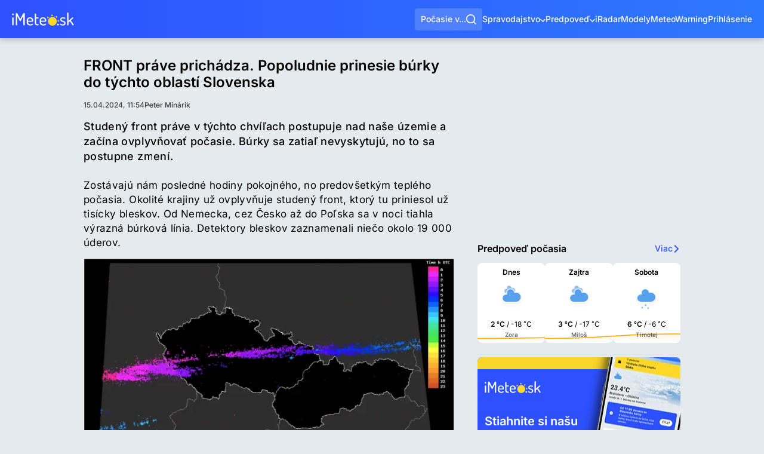

--- FILE ---
content_type: application/javascript; charset=utf-8
request_url: https://fundingchoicesmessages.google.com/f/AGSKWxUewDm3kEdwlexkKEiJJgKwvgBD1zu9FlKbUwd7p6CZHZVt1LEnxwHIo_bH6EaUz98RsFprkIHLQZmXAv7W-JLGRmxJXIc-lus61y3xXrWGluWhUJ5Hj2juRB7KimytJQ9nPcJCDQ==?fccs=W251bGwsbnVsbCxudWxsLG51bGwsbnVsbCxudWxsLFsxNzY5MDY3NjYyLDE2NDAwMDAwMF0sbnVsbCxudWxsLG51bGwsW251bGwsWzcsNiwxMF0sbnVsbCxudWxsLG51bGwsbnVsbCxudWxsLG51bGwsbnVsbCxudWxsLG51bGwsMV0sImh0dHBzOi8vd3d3LmltZXRlby5zay9zcHJhdnkvZnJvbnQtcHJhdmUtcHJpY2hhZHphLXBvcG9sdWRuaWUtcHJpbmVzaWUtYnVya3ktZG8tdHljaHRvLW9ibGFzdGktc2xvdmVuc2thIixudWxsLFtbOCwiOW9FQlItNW1xcW8iXSxbOSwiZW4tVVMiXSxbMTYsIlsxLDEsMV0iXSxbMTksIjIiXSxbMjQsIiJdLFsyOSwiZmFsc2UiXV1d
body_size: 133
content:
if (typeof __googlefc.fcKernelManager.run === 'function') {"use strict";this.default_ContributorServingResponseClientJs=this.default_ContributorServingResponseClientJs||{};(function(_){var window=this;
try{
var qp=function(a){this.A=_.t(a)};_.u(qp,_.J);var rp=function(a){this.A=_.t(a)};_.u(rp,_.J);rp.prototype.getWhitelistStatus=function(){return _.F(this,2)};var sp=function(a){this.A=_.t(a)};_.u(sp,_.J);var tp=_.ed(sp),up=function(a,b,c){this.B=a;this.j=_.A(b,qp,1);this.l=_.A(b,_.Pk,3);this.F=_.A(b,rp,4);a=this.B.location.hostname;this.D=_.Fg(this.j,2)&&_.O(this.j,2)!==""?_.O(this.j,2):a;a=new _.Qg(_.Qk(this.l));this.C=new _.dh(_.q.document,this.D,a);this.console=null;this.o=new _.mp(this.B,c,a)};
up.prototype.run=function(){if(_.O(this.j,3)){var a=this.C,b=_.O(this.j,3),c=_.fh(a),d=new _.Wg;b=_.hg(d,1,b);c=_.C(c,1,b);_.jh(a,c)}else _.gh(this.C,"FCNEC");_.op(this.o,_.A(this.l,_.De,1),this.l.getDefaultConsentRevocationText(),this.l.getDefaultConsentRevocationCloseText(),this.l.getDefaultConsentRevocationAttestationText(),this.D);_.pp(this.o,_.F(this.F,1),this.F.getWhitelistStatus());var e;a=(e=this.B.googlefc)==null?void 0:e.__executeManualDeployment;a!==void 0&&typeof a==="function"&&_.To(this.o.G,
"manualDeploymentApi")};var vp=function(){};vp.prototype.run=function(a,b,c){var d;return _.v(function(e){d=tp(b);(new up(a,d,c)).run();return e.return({})})};_.Tk(7,new vp);
}catch(e){_._DumpException(e)}
}).call(this,this.default_ContributorServingResponseClientJs);
// Google Inc.

//# sourceURL=/_/mss/boq-content-ads-contributor/_/js/k=boq-content-ads-contributor.ContributorServingResponseClientJs.en_US.9oEBR-5mqqo.es5.O/d=1/exm=ad_blocking_detection_executable,kernel_loader,loader_js_executable,web_iab_us_states_signal_executable/ed=1/rs=AJlcJMwtVrnwsvCgvFVyuqXAo8GMo9641A/m=cookie_refresh_executable
__googlefc.fcKernelManager.run('\x5b\x5b\x5b7,\x22\x5b\x5bnull,\\\x22imeteo.sk\\\x22,\\\x22AKsRol9jZaCUrqzRlVOmj0TxHTtMsHoVPRYjHgfZ8ox4e280b5jZfqe3aDC8Odh3RyiWMASSwtGOJy0Hr7lXZBk7xAv2TzyCtE8riRuccdPVR3JIAuUDc88Fsxxlv5n7ZtFhWI1KYU0e7eV7_E_DRcoGLoGXfqlz5w\\\\u003d\\\\u003d\\\x22\x5d,null,\x5b\x5bnull,null,null,\\\x22https:\/\/fundingchoicesmessages.google.com\/f\/AGSKWxURx8uSYkpzRvWlfoTjSHo72EiJn7zM4P4Hh9rDZQZZV6xcWS4Hs_cizqAeTcDrtGTVKydxe2TOAO9TNcXwiN9LRKCYn7JxQMWC3QQcR2RCh8Duf6BOTSNMh3c3CyEvtAeslThw8Q\\\\u003d\\\\u003d\\\x22\x5d,null,null,\x5bnull,null,null,\\\x22https:\/\/fundingchoicesmessages.google.com\/el\/AGSKWxXdv1-1w5p6UbDAMqF0zslCUc7dImjUmwPaOBik4g7h6IGBAxE_2XkKQccqgoyYX_uzqfJc-yWOip1e0uoBmERjGMd-YyeQ_wXDbvGE3ib1T40omluEDogaotvGWbF2Vb2mFrI7Uw\\\\u003d\\\\u003d\\\x22\x5d,null,\x5bnull,\x5b7,6,10\x5d,null,null,null,null,null,null,null,null,null,1\x5d\x5d,\x5b3,1\x5d\x5d\x22\x5d\x5d,\x5bnull,null,null,\x22https:\/\/fundingchoicesmessages.google.com\/f\/AGSKWxVip--AOT63RgDAkKJX3zZtvJCv8d55huzIskLseZoUkD2ZFmjp8RIqISJLFomxVibgYpx5FTAn6sZMlEo90bEc0VgaFXoEwGNmV7IWrWom5u6OcFysVV5ovkaBhhZeXhY2NqpvAw\\u003d\\u003d\x22\x5d\x5d');}

--- FILE ---
content_type: application/javascript; charset=utf-8
request_url: https://fundingchoicesmessages.google.com/f/AGSKWxWvtnkb2kNQiZHfxoMkkl6WKKLJwW0D0VjFKM9I6bhoc2ERGF0l9_Kjvwimq6dc6UHznN4dwacrqQaPMD6_gMkuJ29RA39XmEBmK5Byo3tcCc666POBNdYzEwuUV5OOVjE55u5H7mBe9iJqUSAVULaeelwxNQSEteITEkCpGsCOTu6o3bVW_0cHeebw/__ad103./frameads1./ad-minister./adflow.=webad2&
body_size: -1288
content:
window['f2f7380f-b7cb-4f0d-ab51-ce9152e2c39a'] = true;